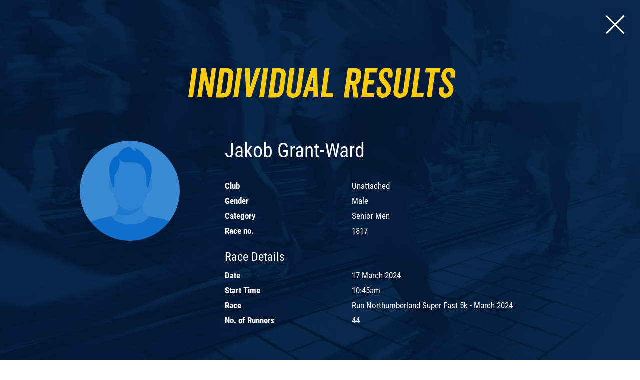

--- FILE ---
content_type: text/html; charset=UTF-8
request_url: https://runnation.co.uk/results/run-northumberland-superfast-5k-march-2024/1817
body_size: 2009
content:
<!DOCTYPE html>
<html>
<head>
    <meta charset="utf-8">
    <meta http-equiv="X-UA-Compatible" content="IE=edge">
    <meta name="viewport" content="width=device-width, initial-scale=1">
    <title>Jakob Grant-Ward result at Run Northumberland Super Fast 5k - March 2024 - Run Nation</title>
            <link rel="stylesheet" href="https://runnation.co.uk/css/bootstrap.css" type="text/css">
        <link rel="stylesheet" href="https://runnation.co.uk/css/style.css?3faecf43059b79386c139538b442677a">
        <link rel="stylesheet" href="/css/responsive.css?3faecf43059b79386c139538b442677a">
        <!--[if lt IE 9]>
        <link rel="stylesheet" type="text/css" href="https://runnation.co.uk/css/ie.css">
        <![endif]-->
        <link rel="icon" type="image/x-icon" href="/images/favicon.png"/>
    <!-- Global site tag (gtag.js) - Google Analytics -->
<script async src="https://www.googletagmanager.com/gtag/js?id=UA-112821134-1"></script>
<script>
    window.dataLayer = window.dataLayer || [];
    function gtag() {
        dataLayer.push(arguments);
    }
    gtag('js', new Date());
    gtag('config', 'UA-112821134-1');
</script>
</head>
<body class="">

    <div class="background-mixed">

        <a href="/results/run-northumberland-superfast-5k-march-2024" class="cls_btn">
            <span id="search_close_icon">
                <i class="ion-ios-close-empty"></i>
            </span>
        </a>

        <div class="my_results">

            <div id="success_top">
                <div class="container">
                    <div class="row">
                        <div class="col-sm-12">
                            <h1 class="heading">Individual Results</h1>
                        </div><!-- col-sm-12 -->
                    </div><!-- row -->
                </div><!-- container -->
            </div><!-- top -->

            <div class="container">
                <div class="row">
                    <div class="col-sm-6">
                        <div id="user_img_left" class="clearfix">
                            <img src="/images/placeholder-male.gif"/>
                        </div><!-- user_img_left -->
                        <div class="user_detail">
                            <h2>Jakob Grant-Ward</h2>
                            <table cellpadding="0" cellspacing="0" border="0" width="100%">
                                <tr>
                                    <th>Club</th>
                                    <td>Unattached</td>
                                </tr>
                                <tr>
                                    <th>Gender</th>
                                    <td>Male</td>
                                </tr>
                                <tr>
                                    <th>Category</th>
                                    <td>Senior Men</td>
                                </tr>
                                <tr>
                                    <th>Race no.</th>
                                    <td>1817</td>
                                </tr>
                                                                                                                                                                    </table>
                        </div><!-- user_detail -->
                    </div><!-- col-sm-6 -->
                    <div class="col-sm-6">
                        <div class="user_detail user_detail_right ">
                            <h4>Race Details</h4>
                            <table cellpadding="0" cellspacing="0" border="0" width="100%">
                                <tr>
                                    <th>Date</th>
                                    <td>17 March 2024</td>
                                </tr>
                                <tr>
                                    <th>Start Time</th>
                                    <td>10:45am</td>
                                </tr>
                                <tr>
                                    <th>Race</th>
                                    <td>Run Northumberland Super Fast 5k - March 2024</td>
                                </tr>
                                <tr>
                                    <th>No. of Runners</th>
                                    <td>44</td>
                                </tr>
                            </table>
                        </div><!-- user_detail -->
                    </div><!-- col-sm-6 -->
                </div><!-- row -->
            </div><!-- container -->
        </div><!-- my_account -->


        <!-- My Race -->

        <div>
            <div>
                <div class="sharethis-inline-share-buttons centered"></div>
                <div class="container">

                    <div id="time_section">
                        <div class="row">
                            <div class="col-sm-6">
                                <div class="gun_time">
                                    <p>Chip Time</p>
                                    <h2>00:29:01</h2>
                                </div><!-- gun_time -->
                            </div><!-- col-sm-6 -->
                            <div class="col-sm-6">
                                <div class="gun_time">
                                    <p>Gun Time</p>
                                    <h2>00:29:08</h2>
                                </div><!-- gun_time -->
                            </div><!-- col-sm-6 -->
                        </div><!-- row -->
                    </div><!-- gun_time_section -->
                    <div id="position_circles">
                        <div class="row">
                            <div class="col-sm-3">
                                <h2>Category Position</h2>
                                <div class="circle_category">
                                    <canvas id="stats_circle1">

                                    </canvas>
                                    <div class="circle_content clearfix">
                                        <h3>12<sup>th</sup></h3>
                                        <p>/ 15</p>
                                    </div>
                                </div>
                            </div><!-- col-sm-4 -->
                            <div class="col-sm-6">
                                <h2>Overall Position</h2>
                                <div class="circle_overall">
                                    <canvas id="stats_circle2">

                                    </canvas>
                                    <div class="circle_content clearfix">
                                        <h3>34<sup>th</sup></h3>
                                        <p>/ 44</p>
                                    </div><!-- gun_time -->
                                </div>
                            </div><!-- col-sm-4 -->
                            <div class="col-sm-3">
                                <h2>Gender Position</h2>
                                <div class="circle_gender">
                                    <canvas id="stats_circle3">

                                    </canvas>
                                    <div class="circle_content clearfix">
                                        <h3>24<sup>th</sup></h3>
                                        <p>/ 24</p>
                                    </div><!-- gun_time -->
                                </div>
                            </div><!-- col-sm-4 -->
                        </div><!-- row -->
                    </div><!-- position_section -->


                </div><!-- container -->
            </div>
        </div>
    </div><!-- page outer -->

        <script src="https://runnation.co.uk/js/modernizr.custom.js"></script>
    <script src="https://code.jquery.com/jquery-3.3.1.min.js" integrity="sha256-FgpCb/KJQlLNfOu91ta32o/NMZxltwRo8QtmkMRdAu8=" crossorigin="anonymous"></script>
    <script src="https://runnation.co.uk/js/bootstrap.js"></script>

    <script type='text/javascript' src='//platform-api.sharethis.com/js/sharethis.js#property=5a5dd741b4d5b800123095d2&product=inline-share-buttons' async='async'></script>
    <script src="https://cdnjs.cloudflare.com/ajax/libs/Chart.js/2.5.0/Chart.min.js"></script>

    <script type="text/javascript">

        new Chart(document.getElementById("stats_circle1"), {
            type: 'doughnut',
            data: {

                datasets: [
                    {
                        labels: [],
                        backgroundColor: ["#0053b1", "#549ee4"],
                        data: [12,15]
                    }
                ]
            },
            options: {
                cutoutPercentage: 70,

                legend: {
                    display: false,

                },
                tooltips: {
                    enabled: false
                }
            }
        });
    </script>

    <script type="text/javascript">

        new Chart(document.getElementById("stats_circle2"), {
            type: 'doughnut',
            data: {

                datasets: [
                    {
                        labels: [],
                        backgroundColor: ["#0053b1", "#549ee4"],
                        data: [34,44]
                    }
                ]
            },
            options: {
                cutoutPercentage: 70,

                legend: {
                    display: false,

                },
                tooltips: {
                    enabled: false
                }
            }
        });
    </script>

    <script type="text/javascript">

        new Chart(document.getElementById("stats_circle3"), {
            type: 'doughnut',
            data: {

                datasets: [
                    {
                        labels: [],
                        backgroundColor: ["#0053b1", "#549ee4"],
                        data: [24,24]
                    }
                ]
            },
            options: {
                cutoutPercentage: 70,

                legend: {
                    display: false,

                },
                tooltips: {
                    enabled: false
                }
            }
        });
    </script>


</body>
</html>


--- FILE ---
content_type: text/css
request_url: https://runnation.co.uk/css/responsive.css?3faecf43059b79386c139538b442677a
body_size: 4850
content:

@media only screen and (max-width: 1600px), only screen and (max-device-width: 1600px){

	.race_header h1 {	
	    font-size: 45px;
	    line-height: 45px;
	}

	.billing_info_left .input_field.input_half_2 input,
	.shipping_info .input_field.input_half_2 input {
	    padding: 0;
	    text-align: center;
	}
}

@media only screen and (max-width: 1450px), only screen and (max-device-width: 1450px){

	.shopping_cart .order_details .inner .row {
	    padding: 0;
	}
	.shopping_cart .order_details .inner .row.shipping_info {
	    padding: 0 10%;
	    width: 100%;
	    max-width: 100%;
	}
	.user_account #my_account .col-sm-6,
	.my_results .col-sm-6 {
	    width: 100%;
	}
	.user_account #my_account #user_img_left,
	.my_results #user_img_left {
	    display: inline-block;
	    margin-left: 0;
	    text-align: center;
	    width: 33.33333333%;
	    max-width: 33.33333333%;
	}
	.user_account #my_account .user_detail,
	.my_results .user_detail {
	    float: right;
	    display: block;
	    width: 66.66666666%;
	}
	.user_account #my_account .user_detail table tr th,
	.my_results .user_detail table tr th {
	    width: 33.33333333%;
	}
	.user_account #my_account .user_detail table tr td,
	.my_results .user_detail table tr td {
	    width: 66.66666666%;
	}
	.user_account #my_account .user_detail_right,
	.my_results .user_detail_right {
	    float: none;
	    padding-left: 33.33333333%;
	    padding-top: 0;
	    width: 100%;
	}
	.user_account #my_account .user_detail_right table,
	.my_results .user_detail_right table {
		width: 100%;
		margin-top: 0;
	}
	#stats {
	    width: 100%;
	    position: relative;
	    padding: 0 20%;
	    margin: 0 auto;
	}
	#stats_content {
	    width: 60%;
	}
	#stats_content h3 {
	    font-size: 6em;
	    font-weight: 600;
	    margin-top: 10px;
	}
	.user_account .detail_area {
	    padding: 60px 10%;
	}



}


@media only screen and (max-width: 1200px), only screen and (max-device-width: 1200px){

	.race_header h1 {
 	   padding: 50px 5% 0;
	}
	.race_header h1 span {
	    position: relative;
	    right: 0;
	    display: block;
	    margin-top: 20px;
	}

    #stats_content { margin-left: 0%; margin-top: 0%;}
	#logo_menu .navbar ul li a {
	    padding: 0 25px;
	}
	.races_featured .col-sm-4 {
	    width: 50%;
	    clear: none;
	    float: left;
	    margin: 0 auto 30px auto;
	}
	.races_featured .col-sm-4:nth-child(3n+1),
	#view_switch .col-sm-4:nth-child(3n+1) {
	    clear: none;
	}
	.races_featured .col-sm-4 > div:hover {
	    margin-top: 0px;
	    margin-bottom: 0px;
	}
	.races_featured .col-sm-4 > div:hover {
	    margin-top: 0px;
	    margin-bottom: 0px;
	}
	.races_featured .col-sm-4 > div:hover:before {
	    margin-top: 0px;
	    margin-bottom: 0px;
	}
	.races_featured.race-list .col-sm-4 > div:hover {
	    margin-top: 0;
	    margin-bottom: 0;
	}
	.races_featured.race-list .col-sm-4 > div:hover:before {
	    margin-top: 0;
	    margin-bottom: 0;
	}
	.news_featured .left-col .paper {
	    margin-top: -90px;
    	width: 66%;
	}
	.races_featured .col-sm-4 > div:hover .race_illustration:after {
	    margin-top: 0px;
	}
	.races_featured .col-sm-4 > div:hover .race_illustration .race_name {
	    margin-top: 0px;
	}
	.shopping_cart .order_details {
	    width: 100%;
	}

	.order_confirm .marker h5 {
	    font-size: 16px;
    	padding: 0 15px;
	}
	.shopping_cart .marker > i.ion-ios-arrow-thin-right {
	    margin: -2px 0 0;
	}
	#order_sum .inner .row,
	#information_det .inner .row {
	    padding: 0 5%;
	}

	#menu .container {
	    width: 100%;
	}
	#menu.tab ul li a {
		padding: 0; 
	}
	#stats_content h3 {
		font-size: 5em;
	    margin-bottom: 3px;
	    line-height: 80px;
	    margin-top: 10px;
	}
	#stats_content {
	    width: 60%;
	}
	#stats_details {
	    margin-left: 25%;
	    width: 50%;
	    margin-top: 30px;
	}
	#recent_results,
	#current_entries {
	    padding-right: 0;
	}

	.user_account .detail_area {
	    padding: 40px 0;
	}
	.list_details table tr th.upcoming,
	.list_details table tr td.upcoming {
	    display: none;
	}
	.gun_time h2 {
	    font-size: 75px;
	    line-height: 75px;
	}


}

@media	only screen and (max-width: 990px), only screen and (max-device-width: 990px)  {

	#logo_menu .navbar ul li a {
	    padding: 0 17px;
	}
	#home {
		padding: 10% 0 10% 0;
	}
	.find_races h3 {
	    text-align: center;
	}
	.find_races .input_field {
		width: 66%;
	    float: none;
	    margin: 0 auto 10px auto;
	}
	.find_races .input_field.submit {
		width: 66%;
	    float: none;
	    clear: none;
	    margin: 0 auto;
	}
	.news_featured h3 {
	    text-align: center;
	}
	.news_featured .col-sm-6.left-col {
	    width: 66%;
	    float: none;
    	margin: 0 auto;
	}
	.news_featured .left-col .paper {
	}
	.news_featured .col-sm-5.right-col {
	    width: 66%;
	    margin: 50px auto;
	    float: none;
	}
	.find_results .list_details table tr th.position,
	.find_results .list_details table tr td.position, 
	.find_results .list_details table tr th.chip_time,
	.find_results .list_details table tr td.chip_time,
	.list_results .list_details table tr th.position,
	.list_results .list_details table tr td.position, 
	.list_results .list_details table tr th.chip_time,
	.list_results .list_details table tr td.chip_time {
	    display: none;
	}
	.races_featured.race-list .col-sm-4 ul {
	    display: none;
	}
	.races_featured.race-list .col-sm-4 .race_illustration {
	    width: 50%;
	}
	.races_featured.race-list .listing_buttons {
	    width: 50%;
	}
	.races_featured.race-list .col-sm-4 .race_info_btn {
	    margin: 5px 0;
	}
	.races_featured.race-list .col-sm-4 .enter_btn {
	    margin: 5px 0;
	}
	.races_featured .col-sm-4 > div:hover ul {
	    margin: 40px 0 40px 0;
	}
	.races_featured .col-sm-4 > div:hover:after {
	    padding: 20px 20px 20px 0;
	}
	.col-sm-4.blog-listing {
	    width: 100%;
	}
	.race_header .col-sm-2 {
		width: 33.3%;
	}
	.race_header .col-sm-2:nth-child(3n+1) {
	    clear: both;
	}
	.past_results_page .race_header .col-sm-2:nth-child(3n+1) {
	    clear: none;
	}
	.race_details_page .race_header .col-sm-2.race-dat,
	.race_details_page .race_header .col-sm-2.race-sta,
	.race_details_page .race_header .col-sm-2.race-loc,
	.race_registration .race_header .col-sm-2.race-dat,
	.race_registration .race_header .col-sm-2.race-sta,
	.race_registration .race_header .col-sm-2.race-loc {
		margin-bottom: 30px;
	}
	.past_results_page .race_header .col-sm-2.race-sta,
	.past_results_page .race_header .col-sm-2.race-pro,
	.past_results_page .race_header .col-sm-2.race-loc {
		display: none;
	}
	.past_results_page .list_results .container {
		width: 100%;
	}
	.results table.race_results tr td {
	    font-size: 16px;
	}
	.col-sm-6.blog-entry {
	    width: 75%;
	}
	.race_summary_wrapper {
	    display: none;
	}
	.race_details_page .tabcontent {
	    top: 0;
	    width: 100%;
   		margin-bottom: 0;
	}
	.race_summary_bottom {
	    display: block;
	    width: 100%;
	    margin: 0 auto;
	    max-width: 500px;
	}
	.race_details_page .tabcontent .enter_btn,
	.race_details_page .tabcontent .race_info_btn {
	    display: none;
	}
	.race_details_page #menu ul {
	    font-size: 0;
	}
	.race_details_page #menu.tab ul li,
	.race_registration #menu.tab ul li,
	.user_account #menu.tab ul li {
	    padding: 0 15px;
	    height: 60px;
	    line-height: 60px;
	    font-size: 18px;
	}
	.user_account #menu ul li a {
	    height: 60px;
	    line-height: 60px;
	    padding: 0;
	}
	.shopping_cart a.nav_next,
	.shopping_cart a.nav_back {
    	display: none;
	}
	.shopping_cart .shipping_info .address_radio.floated {
	    width: 45%;
	    margin-right: 5%;
	}
	.shopping_cart .shipping_info .address_radio.floated:nth-child(3n+3) {
	    margin-right: 5%;
	}
	.shopping_cart .shipping_info .address_radio.floated:nth-child(3n+1) {
	    clear: none;
	}
	.shopping_cart .shipping_info .address_radio.floated:nth-child(2n+1) {
		clear: both;
	}
	#top_right table tr td {
		font-size: 16px;
	    line-height: 21px;
	}
	.person table tr td {
	    font-size: 16px;
	    line-height: 21px;
	    padding: 0 15px 5px;
	}
	.race_registration .navigate a.nav_back,
	.race_registration .navigate a.nav_next {
	    display: none;
	}
	.race_registration .entry_area .col-sm-4 {
	    width: 66.6666666%;
	    margin-top: 20px;
	}

	.race_registration .entry_area .col-sm-4.left {
	    position: initial;
	    top: 0;
	    width: 66.6%;
	}
	.race_registration .entry_area .col-sm-4.right {
	    margin-top: 20px;
	    width: 33.33333333%;
	}
	.race_registration .entry_area .next a,
	.race_registration .entry_area .next button {
	    padding: 0 70px 0 20px;
	    width: 100%;
	}
/*	.race_registration .entry_type .entry_area .col-sm-4.left,
	.race_registration .entry_details .entry_area .col-sm-4.left {
	    background: #fff;
	    padding: 20px 30px;
	    margin: 0 15px;
	    width: calc(100% - 30px);
	    border: 1px solid #c7d3e5;
	}*/
	.race_registration .entry_details .entry_area .col-sm-4 {
		margin-top: 0px;
	}
	.race_registration .entry_details .entry_area .col-sm-4.left {
		display: none;
	}
	#my_account > .container {
	    width: auto;
	}
	.user_account #my_account #user_img_left,
	.my_results #user_img_left {
	    width: 100%;
	    max-width: 100%;
	    margin-bottom: 50px;
	}
	.user_account #my_account .user_detail,
	.my_results .user_detail {
	    width: 80%;
	}
	.user_account #my_account .user_detail_right,
	.my_results .user_detail_right {
	    padding-left: 20%;
	    padding-top: 20px; 
	    width: 100%;
	}
	#menu .container {
	    width: 100%;
	}
	#stats {
	    padding: 0 10%;
	}
	#stats_content {
	    width: 80%;
	    margin-left: 0;
	}
	#stats_content h3 {
	    font-size: 6em;
	    line-height: 100px;
	    margin-bottom: 0;
	    margin-top: 5px;
	}
	#stats_details {
	    float: left;
	    margin-left: 0;
	    width: 100%;
	    margin-top: 30px;
	}
	#stats_details ul li {
	    font-size: 16px;
	    line-height: 24px;
	}
	#stats_details ul li.stat_dot1,
	#stats_details ul li.stat_dot2,
	#stats_details ul li.stat_dot3,
	#stats_details ul li.stat_dot4 {
	    background-size: auto 100%;
	}

	.user_account .detail_area .col-sm-8,
	.user_account .detail_area .col-sm-4 {
		width: 100%;
	}
	.user_account .detail_area .col-sm-8 .my_detail_left,
	.user_account .detail_area .col-sm-8 .acc_set,
	.user_account .detail_area .col-sm-4 .my_detail_right,
	.user_account .detail_area .col-sm-4 .contact_det_left {
	    padding: 0 3.5%;
	}
	.user_account .detail_area .billing_info_left .my_detail_left,
	.user_account .detail_area .shipping_info .my_detail_left {
	    padding: 0 7%;
	}
	.user_account .detail_area .billing_info_left h3,
	.user_account .detail_area .shipping_info h3,
	.user_account .detail_area .contact_left {
	    padding: 0 7%;
	}

	.user_account .detail_area .my_detail_left .input_short {
	    width: 100%;
	}
	.personal_details > .container {
		width: 100%;
	}

	#position_circles h2 {
	    font-size: 19px;
	    line-height: 24px;
	}
	.gun_time h2 {
	    font-size: 60px;
	    line-height: 60px;
	}


}

@media only screen and (max-width: 767px), only screen and (max-device-width: 767px)  {

	.races_featured h3 {
	    font-size: 2.5em;
	}
	.races_featured .col-sm-4 {
	    width: 66%;
	}
	#home .find_races .input_field select:hover {
	    margin-top: 0;
	}
	#home .find_races .input_field span.select:hover:after {
	    margin-top: 0px;
	}
	.navbar-header {
	}
	.navbar-header .navbar-toggle {
    	-webkit-border-radius: 0;
    	-moz-border-radius: 0;
	    border-radius: 0;
	    margin: 0;
	    padding: 20px;
	    background: #ffffff;
	    border: none;
	    outline: none;
	    height: 62px;
	}
	.navbar-header .navbar-brand.visible-xs {
		display: none !important;
		visibility: hidden;
	}
	#logo_menu {
		padding: 0;
	    height: 120px;
	}
	#logo_menu .col-sm-3 {
	    width: calc(100% - 62px);
	    padding: 30px 20px;
	    position: absolute;
	    z-index: 9999999; 
	}
	#logo {
	    margin: 0 auto 0 0;
	    text-align: center;
	    max-width: 350px;
	    display: inline-block;
	}
	#logo_menu .col-sm-9 {
		width: 100%;
	    padding: 30px 0;
	    position: absolute;
	}
	#logo_menu .navbar {
    	width: 100%;
	}
	#logo_menu .navbar ul li a {
	    text-align: center;
	}
	.navbar-collapse {
	    box-shadow: none;
	    padding: 0;
	    margin: 0;
	    border: none;
	}
	.navbar-nav {
		margin: 28px 0 0;
	    padding: 0;
	    background: #f2f5f8;
	    border-bottom: 1px solid #f2f5f8;
	    border-left: 1px solid #f2f5f8;
	}
	.nav > li {
		position: relative;
	    display: block;
	    background: #fff;
	    width: 50%;
	    float: left;
	    text-align: center;
	    border-top: 1px solid #f2f5f8;
	    border-right: 1px solid #f2f5f8;
	}
	.race_details_page #logo_menu .navbar ul li a,
	.race_registration #logo_menu .navbar ul li a {
	    color: #041c3b;
	}

    #user_img_left { width:auto; max-width:inherit; text-align:center;}
    #user_img_left form input[type="file"] { display:inline-block;}
    #personal_bests, #running_stats { padding-left:0;}

	.race_details_page .tabcontent {
		top: 0;
	    float: none;
	    width: 100%;
	}
	.race_summary_wrapper {
	    float: none;
	    width: 100%;
	    position: relative;
	    top: 0;
	}
	.race_sum {
	    width: 100%;
	    float: none;
	}

	.find_races .input_field,
	.find_races .input_field.submit,
	.races_featured .col-sm-4,
	.news_featured .col-sm-6.left-col,
	.news_featured .col-sm-5.right-col {
	    width: 75%;
	}
	.races_featured .col-sm-4 {
		float: none;
	}
	.list_details.second_section table tr th.see,
	.list_details.second_section table tr td.see {
		display: none;
	}
	.list_details.second_section table tr:hover td.see {
		display: block;
	    position: absolute;
	    right: 0;
	    border: none;
	    z-index: 999;
	    width: 100%;
	    left: 0;
	    text-align: center;
	}
	.list_details table tr td.see a.full_results {
	    float: none;
	}
	.list_details table tr td {
		font-size: 16px;
	    height: 73px;
	    vertical-align: middle;
	}
	.list_details.second_section table tr td.date {
	    width: 40%;
	}
	.list_details.second_section table tr td.event {
	    width: 60%;
	}
	.display_view .col-sm-3 {
		width: auto;
		position: absolute;
		right: 0;
	}
	.display_view {
	    width: 90%;
	    margin: 0 auto;
	}
	.display_view .switch_showing {
	    padding: 0;
	}
	.past_results_page .race_header .col-sm-2 {
	    width: 33.3%;
	    clear: both;
	    float: none;
	}
	.race_details_page .race_header .col-sm-2.race-dat,
	.race_details_page .race_header .col-sm-2.race-sta,
	.race_details_page .race_header .col-sm-2.race-loc,
	.race_details_page .race_header .col-sm-2.race-dis,
	.race_details_page .race_header .col-sm-2.race-pro,
	.race_details_page .race_header .col-sm-2.race-run,
	.race_registration .race_header .col-sm-2.race-dat,
	.race_registration .race_header .col-sm-2.race-sta,
	.race_registration .race_header .col-sm-2.race-loc,
	.race_registration .race_header .col-sm-2.race-dis,
	.race_registration .race_header .col-sm-2.race-pro,
	.race_registration .race_header .col-sm-2.race-run {
	    clear: none;
	    float: left;
	}
	.results table.race_results tr th.gender,
	.results table.race_results tr td.gender,
	.results table.race_results tr th.gender_pos,
	.results table.race_results tr td.gender_pos,
	.results table.race_results tr th.cat,
	.results table.race_results tr td.cat,
	.results table.race_results tr th.cat_pos,
	.results table.race_results tr td.cat_pos {
		display: none;
	}
	.blog-sidebar.shop_sidebar.col-sm-3 {
		display: none;
	}
	.col-sm-6.blog-entry {
	    width: 100%;
	    padding: 0 10%;
	}
	.cart_section table.cart th:first-child {
	    width: 0;
	}
	.cart_section table.cart td.image {
	    width: 0;
	    overflow: hidden;
	}
	.cart_section table.cart td.image input,
	.cart_section table.cart td.image img {
		display: none;
	}
	.order_confirm .marker h5 {
	    height: 60px;
	    line-height: 60px;
	}
	.shopping_cart #login_details a#login_logo img {
		max-width: 250px;
	    width: 50%;
	}
	.shopping_cart .order_details .inner .row.shipping_info {
	    padding: 0 10%;
	    width: 100%;
	    max-width: 100%;
	    box-sizing: border-box;
	}
	.shopping_cart .shipping_info .address_radio.floated {
	    float: none;
	    width: 100%;
	    clear: both;
	    margin: 0 0 20px 0;
	}
	.shopping_cart .shipping_info .address_radio.floated:nth-child(3n+1) {
	    clear: both;
	}
	.shopping_cart .shipping_info .address_radio.floated:nth-child(3n+3) {
	    margin: 0 0 20px 0;
	}

	#information_det .buttons a.race {
	    padding: 0 30px 0 60px;
	    width: 50%;
	    margin: 0 auto 20px auto;
	    display: block;
	}
	#information_det .enter_btn {
	    margin: 0 auto;
	    width: 50%;
    	padding: 0 20px;
	}
	#information_det .inner .row, #order_det .inner .row .col-sm-6 {
		margin-bottom: 25px;
	}
	#information_det #logo {
	    margin: 0 auto 0 auto;
	    max-width: 80%;
	}
	#information_det #top_right {
	    max-width: 80%;
	    margin: 30px auto 60px auto;
	}
	.race_registration .entry_area .col-sm-4 {
	    margin: 20px auto;
	}

	.race_registration .entry_area .col-sm-4.left {
	    margin: 0px auto;
	}
	.race_registration .entry_area .col-sm-4.right {
	    margin: 50px auto;
	    width: 66.6666666%;
	}
	.race_registration .entry_area .next a,
	.race_registration .entry_area .next button {
	    text-align: center;
	}
	.user_account #my_account .user_detail,
	.my_results .user_detail {
	    width: 90%;
	}
	.user_account #my_account .user_detail_right,
	.my_results .user_detail_right {
	    padding-left: 10%;
	    clear: both;
	    width: 100%;
	}
	#stats {
	    width: 100%;
	    position: relative;
	    padding: 0 20%;
	    margin: 0 auto;
	}
	#stats_content {
	    width: 60%;
	}
	#stats_content h3 {
	    font-size: 8em;
	    line-height: 130px;
	    margin-bottom: 0;
	    margin-top: 0;
	}
	#stats_details {
	    margin-left: 25%;
	    width: 50%;
	}
	.user_account .detail_area .billing_info_left .my_detail_left,
	.user_account .detail_area .shipping_info .my_detail_left,
	.user_account .detail_area #acc_set,
	.user_account .detail_area .account_section {
	    padding: 0 3.5%;
	}

	.user_account .detail_area .billing_info_left h3,
	.user_account .detail_area .shipping_info h3,
	.user_account .detail_area .contact_left {
	    padding: 0 3.5%;
	}

	#success_top h1.heading {
	    font-size: 60px;
	    line-height: 65px;
	}
	#success_top h2 {
	    font-size: 30px;
	    line-height: 30px;
	}
	#success_top h3 {
	    font-size: 16px;
	    line-height: 24px;
	}
	.enter_btn {
	    padding: 0 40px;
	}

	#time_section .col-sm-6 {
	    width: 50%;
	    float: left;
	}
	#position_circles .col-sm-3 {
	    margin: 20px 0 60px;
	    width: 50%;
	    margin-left: 25%;
	}
	#position_circles .col-sm-6 {
	    margin: 20px 0 60px;
	    width: 80%;
	    margin-left: 10%;
	}
	.circle_overall {
	    margin: 0;
	}
	.circle_content h3 {
	    font-size: 9vw;
	    line-height: 6vw;
	}
	.circle_overall .circle_content h3 {
	    font-size: 14vw;
	    line-height: 11vw;
	}
	.newsletter_sign_up button[type=submit] {
	    font-size: 0;
	}
	.newsletter_sign_up button i {
	    padding: 20px 0;
	    left: 0;
	    right: 0;
	}


	#page_user {
	    -webkit-transition: all 0.25s ease-in-out;
	    transition: all 0.25s ease-in-out;
	    visibility: hidden;
	    opacity: 0;
	    height: 0;
	    display: none;
	}
	#page_user.showing {
	    -webkit-transition: all 0.25s ease-in-out;
	    transition: all 0.25s ease-in-out;
	    visibility: visible;
	    opacity: 1;
	    height: 100%;
	    display: block;
	}

	#page_login {
	    -webkit-transition: all 0.25s ease-in-out;
	    transition: all 0.25s ease-in-out;
	    visibility: hidden;
	    opacity: 0;
	    height: 0;
	    display: none;
	}
	#page_login.showing {
	    -webkit-transition: all 0.25s ease-in-out;
	    transition: all 0.25s ease-in-out;
	    visibility: visible;
	    opacity: 1;
	    height: 100%;
	    display: block;
	}

	#page_register {
	    -webkit-transition: all 0.25s ease-in-out;
	    transition: all 0.25s ease-in-out;
	    visibility: hidden;
	    opacity: 0;
	    height: 0;
	    display: none;
	}
	#page_register.showing {
	    -webkit-transition: all 0.25s ease-in-out;
	    transition: all 0.25s ease-in-out;
	    visibility: visible;
	    opacity: 1;
	    height: 100%;
	    display: block;
	}

	#page_password {
	    -webkit-transition: all 0.25s ease-in-out;
	    transition: all 0.25s ease-in-out;
	    visibility: hidden;
	    opacity: 0;
	    height: 0;
	    display: none;
	}
	#page_password.showing {
	    -webkit-transition: all 0.25s ease-in-out;
	    transition: all 0.25s ease-in-out;
	    visibility: visible;
	    opacity: 1;
	    height: 100%;
	    display: block;
	}


}

@media only screen and (max-width: 620px), only screen and (max-device-width: 620px) {

	.races_featured h3 {
	    font-size: 2em;
	}

	.find_races .input_field,
	.find_races .input_field.submit,
	.races_featured .col-sm-4,
	.news_featured .col-sm-6.left-col,
	.news_featured .col-sm-5.right-col {
	    width: 90%;
	}
	.news_featured .left-col .paper {
	    margin-top: -73px;
	    padding: 18px 30px 0 0;
	}
	.news_featured .left-col .paper h4 {
	    font-size: 24px;
	    line-height: 28px;
	}
	.top_right_sect #basket {
	    width: 52px;
	}
	.top_right_sect #search {
	    font-size: 0;
	    width: 52px;
	}
	.top_right_sect #account, .top_right_sect #account2 {
		width: auto;
		padding: 0 15px;
	}
	.top_right_sect #account2 i {
	    padding-right: 10px;
	}
	.races_featured.race-list .listing_buttons {
	    width: 100%;
	    position: absolute;
	    top: 114px;
	    margin: 0 auto;
	    left: 0;
	    right: 0;
	}
	.races_featured.race-list .col-sm-4 ul {
	    display: none;
	}
	.races_featured.race-list .col-sm-4 .race_illustration {
	    width: 100%;
    	height: 220px;
	}
	.races_featured .col-sm-4 > div {
	    background: #fff;
	    position: relative;
	}
	.races_featured .col-sm-4 > div:before {
	    width: calc(100% - 20px);
	    left: 10px;
	}
	.races_featured .col-sm-4 ul li.race_age,
	.races_featured .col-sm-4 ul li.race_start,
	.races_featured .col-sm-4 ul li.race_closing {
	    display: none;
	}
	.races_featured .col-sm-4 .listing_buttons {
	    padding: 0 20px;
	}
	.races_featured .col-sm-4 .enter_btn,
	.races_featured .col-sm-4 .race_info_btn {
	    display: block;
	}
	.race_details_page.past_results_page .race_header .col-sm-2 {
	    width: 100%;
	    margin-bottom: 30px;
	    clear: both;
	    float: none;
	}
	.past_results_page .race_header .col-sm-2:last-child {
	    margin-bottom: 0px;
	}

	.race_details_page .race_header .col-sm-2,
	.race_registration .race_header .col-sm-2 {
	    width: 50%;
	    clear: none;
	    float: left;
	}
	.race_details_page .race_header .col-sm-2:nth-child(2n+1),
	.race_registration .race_header .col-sm-2:nth-child(2n+1) {
	    clear: both;
	}
	.past_results_page .race_header .col-sm-2:nth-child(2n+1) {
	    clear: none;
	    float: none;
	}
	.race_details_page .race_header .col-sm-2.race-dis,
	.race_registration .race_header .col-sm-2.race-dis {
		margin-bottom: 30px;
	}
	 

	.results table.race_results tr th.club,
	.results table.race_results tr td.club {
		display: none;
	}
	.race_header .row {
	    margin: 15px;
	}
	ul.tabbed li span.left {
	    width: 33.3%;
	}
	ul.tabbed li span.right {
	    width: 66.7%;
	}
	.top_right_sect #logout {
		font-size: 0;
	    width: 52px;
	    position: relative;
	    padding: 0;
	    text-align: center;
	}
	.top_right_sect #logout i {
		font-size: 18px;
    	padding: 0 0 0 3px;
	}
	.find_races .input_field select,
	span.select:after {
	    line-height: 2.8em;
	    height: 2.8em;
	}
	.shopping_cart select.dropdown {
	    height: 2.8em;
	    line-height: 2.8em;
	}
	.card_details.shopping_cart select.dropdown:after,
	.card_details.shopping_cart select.dropdown {
	    height: 3.4em;
	    line-height: 3.4em;
	}

	.detail_area input[type=text],
	.detail_area input[type=email],
	.detail_area input[type=tel],
	.detail_area input[type=password],
	.detail_area select,
	.billing_info_left input[type=text],
	.billing_info_left input[type=email],
	.billing_info_left input[type=tel],
	.billing_info_left input[type=password],
	.billing_info_left select,
	.shipping_info input[type=text],
	.shipping_info input[type=email],
	.shipping_info input[type=tel],
	.shipping_info input[type=password],
	.shipping_info select {
	    height: 2.8em;
	    line-height: 2.8em;
    	padding: 0 15px;
	}
	.shopping_cart .shipping_info button.checkout.proceed {
	    padding: 0 80px 0 35px;
	    width: 100%;
	}

	#information_det .buttons a.race {
	    width: 75%;
	}
	#information_det .enter_btn {
	    width: 75%;
	}
	.race_header img {
	    max-width: 150px;
	}
	.race_registration .entry_area .col-sm-4,
	.race_registration .entry_area .col-sm-4.left,
	.race_registration .entry_area .col-sm-4.right {
		width: 100%;
	}
	.race_registration .detail_area input[type=text],
	.race_registration .detail_area input[type=email],
	.race_registration .detail_area input[type=tel],
	.race_registration .detail_area input[type=password],
	.race_registration .detail_area select {
	    height: 2.8em;
	    line-height: 2.8em;
	    padding: 0 15px;
	}
	.race_registration .entry_detail_area .personal input {
	    width: 100%;
	    float: none;
	}
	.race_registration .entry_detail_area .personal label {
	    width: 100%;
	    float: none;
	    line-height: 1.25;
	}
	.race_registration .entry_detail_area .personal p > span {
	    width: 100%;
	    float: none;
	    margin-bottom: 3px;
	}
	.race_registration #logo_menu .col-sm-3 {
	    width: 100%;
	    text-align: center;
	}
	#stats_content h3 {
	    font-size: 6em;
	    line-height: 100px;
	}
	#acc_set .input_half {
	    width: 66.66666666%;
	}
	#acc_set .input_half_2 {
	    width: 33.33333333%;
	}
	.detail_area .gender {
	    padding: 0;
	    width: 100%;
	    margin-bottom: 20px;
	}
	.my_detail_left .input_field.input_half {
	    width: 100%;
	}
	.my_detail_left .input_field.input_field_first.input_half {
	    width: 50%;
	}

	#success_top h1.heading {
	    font-size: 40px;
	    line-height: 45px;
	}

	.enter_btn {
	    padding: 0 30px;
	}
	#time_section .col-sm-6 {
	    width: 100%;
	}
	#time_section .col-sm-6:first-child {
	    margin-bottom: 30px;
	}



}

@media only screen and (max-width: 480px), only screen and (max-device-width: 480px) {
	.race_details_page h1 {
	    font-size: 35px;
	    line-height: 35px;
	}
	.input_half,
	.input_half_2 {
		width: 100%;
	}
	.checkmark_save i.ion-ios-checkmark-empty { padding-top: 0px;}
	#acc_set .btn_detail { font-size: 14px;}
	.detail_area .input_field.address_checkbox { margin-top: 0px !important;}
	.inner .row { padding: 0px;}
	.cart_section table.cart { display: block; overflow-x: auto;}
	.race_registration .entry_area .right.left .fixed_wrapper .fixed_element.fixed,.race_registration .entry_area .right .fixed_wrapper .fixed_element.fixed { position: static;}
	.race_registration .entry_area .price,.race_registration .entry_area .next { float: none; width: 100%;}
	.race_registration .entry_area .right .fixed_wrapper .fixed_element.fixed { width: 100% !important;}
	.race_registration .navigate a.nav_back , .race_registration .navigate a.nav_next,.shopping_cart a.nav_back , .shopping_cart a.nav_next { display: none;}
	.shopping_cart a.payment, .shopping_cart button.payment {
	    padding: 0 70px 0 25px;
	    width: 100%;
	    margin-bottom: 3px;
	}

	.find_races .input_field,
	.find_races .input_field.submit,
	.races_featured .col-sm-4,
	.news_featured .col-sm-6.left-col,
	.news_featured .col-sm-5.right-col {
	    width: 100%;
	}
	.races_featured.race-list .race_illustration .race_name {

	    padding-left: 30px;
	}
	.races_featured.race-list .col-sm-4 .race_illustration:after {
		display: none;
	}
	.results table.race_results tr th.chip,
	.results table.race_results tr td.chip {
		display: none;
	}
	.race_header .col-sm-2 h4 {
	    font-size: 16px;
	}
	.race_header .col-sm-2 h4 {
	    font-size: 16px;
	}
	ul.tabbed li span.left {
	    width: 40%;
	}
	ul.tabbed li span.right {
	    width: 60%;
	}
	.cart_section table.cart td {
	    padding: 20px 0px;
	}
	.cart_section table.cart td.item {
	    font-size: 16px;
	    line-height: 20px;
    	width: 70%;
	}

	.cart_section table.cart td.image {
	    padding-right: 10px;
	}
	.cart_section table.cart td.price {
		font-size: 19px;
	    padding-right: 10px;
	}
	.cart_section table.cart .qty {
		display: none;
	}
	.cart_section table.cart td.item span {
		display: none;
	}
	.cart_section .refresh {
	    margin: -22px 0 40px;
	}

	.shopping_cart .order_details .inner .row.shipping_info {
	    padding: 0;
	    width: 90%;
	}
	.shopping_cart .cart_section .input_field.input_half_2 input {
	    border-left: 1px solid #c7d3e5;
	}

	#information_det .buttons a.race {
	    width: 100%;
	}
	#information_det  .enter_btn {
	    width: 100%;
	}
	.race_header img {
	    max-width: 100px;
	}
	#stats {
	    padding: 0 10%;
	}
	#stats_content {
	    width: 80%;
	}
	#stats_content h3 {
	    font-size: 30vw;
	    line-height: 25vw;
	}
	#stats_details {
	    margin-left: 0;
	    width: 100%;
	}
	.user_account #my_account .user_detail,
	.my_results .user_detail {
	    width: 100%;
	}
	.user_account #my_account .user_detail_right,
	.my_results .user_detail_right {
	    padding-left: 0;
	}
	.user_detail table tr th, 
	.user_detail table tr td {
	    font-size: 16px;
	    line-height: 20px;
    	padding-bottom: 5px;
	}
	.table_scroll table {
	    display: block;
	    overflow-x: auto;
	}
	.enter_btn {
	    padding: 0 20px;
	}
	.gun_time h2 {
	    font-size: 14vw;
	    line-height: 12vw;
	}
	#position_circles .col-sm-3 {
	    width: 60%;
	    margin-left: 20%;
	}
	#position_circles .col-sm-6 {
	    width: 90%;
	    margin-left: 5%;
	}

	.races_featured .col-sm-4 ul {
	    min-height: 30px;
	}

	#login_details a#new_acct,
	.login_details a#new_acct,
	#registration_details a#new_acct,
	.registration_details a#new_acct,
	#login_details a#acct,
	.login_details a#acct,
	#forgotten_password a#acct_2,
	.forgotten_password a#acct_2,
	#forgotten_password a#new_acct_2,
	.forgotten_password a#new_acct_2,
	#registration_details a#acct,
	.registration_details a#acct,
	#forgotten_password a#acct,
	.forgotten_password a#acct,
	#login_details form > span,
	.login_details form > span,
	#registration_details form > span,
	.registration_details form > span,
	#forgotten_password form > span,
	.forgotten_password form > span,
	#login_details a#forgot_pass,
	.login_details a#forgot_pass,
	#registration_details a#forgot_pass,
	.registration_details a#forgot_pass,
	#forgotten_password a#forgot_pass,
	.forgotten_password a#forgot_pass {
	    font-size: 14px;
	    line-height: 18px;
	}




}


